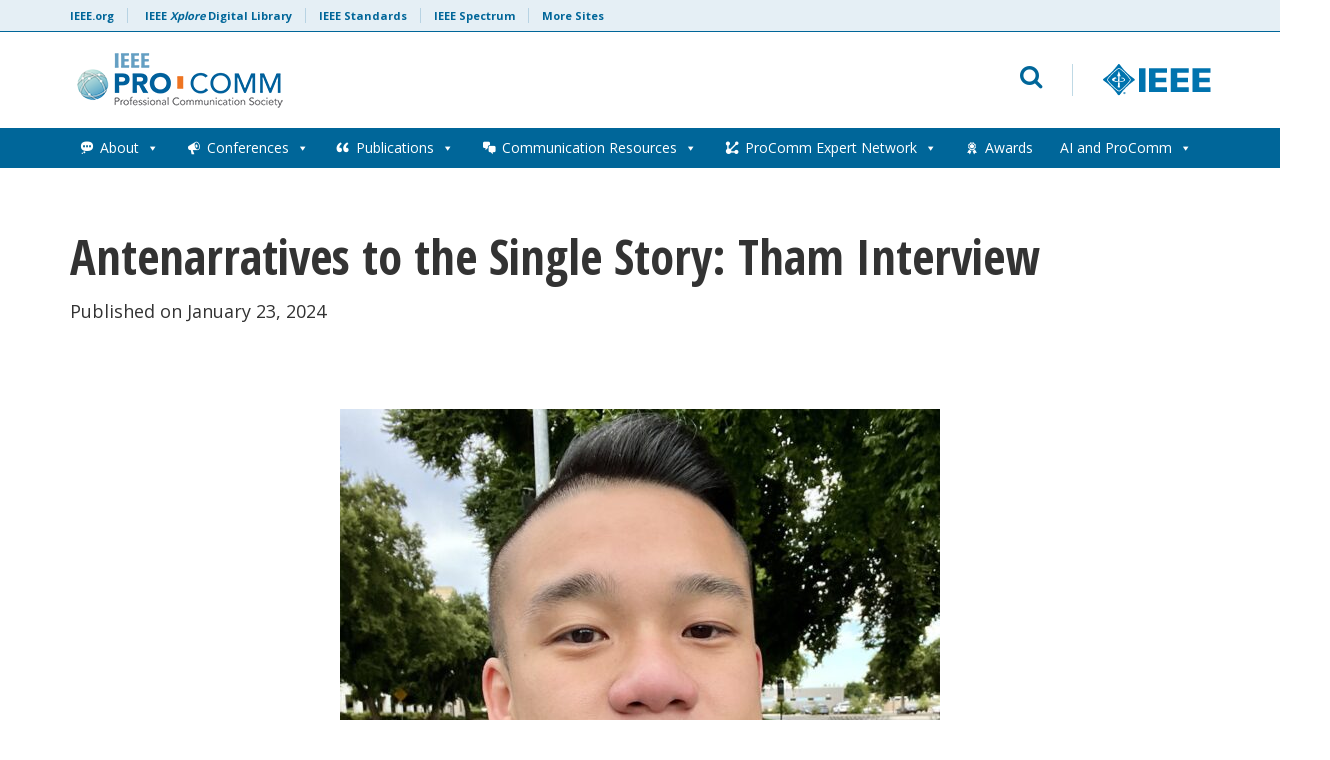

--- FILE ---
content_type: text/html; charset=UTF-8
request_url: https://procomm.ieee.org/antenarratives-to-the-single-story-tham-interview/
body_size: 16378
content:

<!doctype html>
<html lang="en-US">
<head>
	<script src="https://cmp.osano.com/AzyzptTmRlqVd2LRf/4bf34563-f37f-4616-b0ee-85e40b1cbf3c/osano.js"></script>
	<link rel="stylesheet" href="https://cookie-consent.ieee.org/ieee-cookie-banner.css" type="text/css"/>
	<meta charset="UTF-8">
	<meta name="viewport" content="width=device-width, initial-scale=1, user-scalable=no">
	<link rel="profile" href="https://gmpg.org/xfn/11">
    <link rel="shortcut icon" href="https://procomm.ieee.org/wp-content/themes/ieee-dci/images/favicon.png">
    	<meta name='robots' content='index, follow, max-image-preview:large, max-snippet:-1, max-video-preview:-1' />

	<!-- This site is optimized with the Yoast SEO plugin v26.8 - https://yoast.com/product/yoast-seo-wordpress/ -->
	<title>Antenarratives to the Single Story: Tham Interview - IEEE Professional Communication Society</title>
	<link rel="canonical" href="https://procomm.ieee.org/antenarratives-to-the-single-story-tham-interview/" />
	<meta name="twitter:label1" content="Written by" />
	<meta name="twitter:data1" content="Alan Chong" />
	<meta name="twitter:label2" content="Est. reading time" />
	<meta name="twitter:data2" content="6 minutes" />
	<script type="application/ld+json" class="yoast-schema-graph">{"@context":"https://schema.org","@graph":[{"@type":"Article","@id":"https://procomm.ieee.org/antenarratives-to-the-single-story-tham-interview/#article","isPartOf":{"@id":"https://procomm.ieee.org/antenarratives-to-the-single-story-tham-interview/"},"author":{"name":"Alan Chong","@id":"https://procomm.ieee.org/#/schema/person/9237af38db31266247f392d00c928b9d"},"headline":"Antenarratives to the Single Story: Tham Interview","datePublished":"2024-01-23T21:46:31+00:00","dateModified":"2024-01-29T19:02:11+00:00","mainEntityOfPage":{"@id":"https://procomm.ieee.org/antenarratives-to-the-single-story-tham-interview/"},"wordCount":1155,"publisher":{"@id":"https://procomm.ieee.org/#organization"},"image":{"@id":"https://procomm.ieee.org/antenarratives-to-the-single-story-tham-interview/#primaryimage"},"thumbnailUrl":"https://procomm.ieee.org/wp-content/uploads/2024/01/Tham-photo-4.jpg","keywords":["Spotlight"],"articleSection":["Resources"],"inLanguage":"en-US"},{"@type":"WebPage","@id":"https://procomm.ieee.org/antenarratives-to-the-single-story-tham-interview/","url":"https://procomm.ieee.org/antenarratives-to-the-single-story-tham-interview/","name":"Antenarratives to the Single Story: Tham Interview - IEEE Professional Communication Society","isPartOf":{"@id":"https://procomm.ieee.org/#website"},"primaryImageOfPage":{"@id":"https://procomm.ieee.org/antenarratives-to-the-single-story-tham-interview/#primaryimage"},"image":{"@id":"https://procomm.ieee.org/antenarratives-to-the-single-story-tham-interview/#primaryimage"},"thumbnailUrl":"https://procomm.ieee.org/wp-content/uploads/2024/01/Tham-photo-4.jpg","datePublished":"2024-01-23T21:46:31+00:00","dateModified":"2024-01-29T19:02:11+00:00","inLanguage":"en-US","potentialAction":[{"@type":"ReadAction","target":["https://procomm.ieee.org/antenarratives-to-the-single-story-tham-interview/"]}]},{"@type":"ImageObject","inLanguage":"en-US","@id":"https://procomm.ieee.org/antenarratives-to-the-single-story-tham-interview/#primaryimage","url":"https://procomm.ieee.org/wp-content/uploads/2024/01/Tham-photo-4.jpg","contentUrl":"https://procomm.ieee.org/wp-content/uploads/2024/01/Tham-photo-4.jpg","width":217,"height":205},{"@type":"WebSite","@id":"https://procomm.ieee.org/#website","url":"https://procomm.ieee.org/","name":"IEEE Professional Communication Society","description":"An IEEE society dedicated to understanding and promoting effective communication in engineering, scientific, and other technical environments","publisher":{"@id":"https://procomm.ieee.org/#organization"},"potentialAction":[{"@type":"SearchAction","target":{"@type":"EntryPoint","urlTemplate":"https://procomm.ieee.org/?s={search_term_string}"},"query-input":{"@type":"PropertyValueSpecification","valueRequired":true,"valueName":"search_term_string"}}],"inLanguage":"en-US"},{"@type":"Organization","@id":"https://procomm.ieee.org/#organization","name":"IEEE Professional Communication Society","url":"https://procomm.ieee.org/","logo":{"@type":"ImageObject","inLanguage":"en-US","@id":"https://procomm.ieee.org/#/schema/logo/image/","url":"https://procomm.ieee.org/wp-content/uploads/2019/12/ProComm-Logo.png","contentUrl":"https://procomm.ieee.org/wp-content/uploads/2019/12/ProComm-Logo.png","width":307,"height":76,"caption":"IEEE Professional Communication Society"},"image":{"@id":"https://procomm.ieee.org/#/schema/logo/image/"}},{"@type":"Person","@id":"https://procomm.ieee.org/#/schema/person/9237af38db31266247f392d00c928b9d","name":"Alan Chong","url":"https://procomm.ieee.org/author/achong/"}]}</script>
	<!-- / Yoast SEO plugin. -->


<link rel='dns-prefetch' href='//fonts.googleapis.com' />
<link rel="alternate" type="application/rss+xml" title="IEEE Professional Communication Society &raquo; Feed" href="https://procomm.ieee.org/feed/" />
<link rel="alternate" type="application/rss+xml" title="IEEE Professional Communication Society &raquo; Comments Feed" href="https://procomm.ieee.org/comments/feed/" />
<link rel="alternate" type="text/calendar" title="IEEE Professional Communication Society &raquo; iCal Feed" href="https://procomm.ieee.org/events/?ical=1" />
<link rel="alternate" title="oEmbed (JSON)" type="application/json+oembed" href="https://procomm.ieee.org/wp-json/oembed/1.0/embed?url=https%3A%2F%2Fprocomm.ieee.org%2Fantenarratives-to-the-single-story-tham-interview%2F" />
<link rel="alternate" title="oEmbed (XML)" type="text/xml+oembed" href="https://procomm.ieee.org/wp-json/oembed/1.0/embed?url=https%3A%2F%2Fprocomm.ieee.org%2Fantenarratives-to-the-single-story-tham-interview%2F&#038;format=xml" />
<style id='wp-img-auto-sizes-contain-inline-css' type='text/css'>
img:is([sizes=auto i],[sizes^="auto," i]){contain-intrinsic-size:3000px 1500px}
/*# sourceURL=wp-img-auto-sizes-contain-inline-css */
</style>
<style id='wp-emoji-styles-inline-css' type='text/css'>

	img.wp-smiley, img.emoji {
		display: inline !important;
		border: none !important;
		box-shadow: none !important;
		height: 1em !important;
		width: 1em !important;
		margin: 0 0.07em !important;
		vertical-align: -0.1em !important;
		background: none !important;
		padding: 0 !important;
	}
/*# sourceURL=wp-emoji-styles-inline-css */
</style>
<link rel='stylesheet' id='wp-block-library-css' href='https://procomm.ieee.org/wp-includes/css/dist/block-library/style.min.css?ver=6.9' type='text/css' media='all' />
<style id='wp-block-heading-inline-css' type='text/css'>
h1:where(.wp-block-heading).has-background,h2:where(.wp-block-heading).has-background,h3:where(.wp-block-heading).has-background,h4:where(.wp-block-heading).has-background,h5:where(.wp-block-heading).has-background,h6:where(.wp-block-heading).has-background{padding:1.25em 2.375em}h1.has-text-align-left[style*=writing-mode]:where([style*=vertical-lr]),h1.has-text-align-right[style*=writing-mode]:where([style*=vertical-rl]),h2.has-text-align-left[style*=writing-mode]:where([style*=vertical-lr]),h2.has-text-align-right[style*=writing-mode]:where([style*=vertical-rl]),h3.has-text-align-left[style*=writing-mode]:where([style*=vertical-lr]),h3.has-text-align-right[style*=writing-mode]:where([style*=vertical-rl]),h4.has-text-align-left[style*=writing-mode]:where([style*=vertical-lr]),h4.has-text-align-right[style*=writing-mode]:where([style*=vertical-rl]),h5.has-text-align-left[style*=writing-mode]:where([style*=vertical-lr]),h5.has-text-align-right[style*=writing-mode]:where([style*=vertical-rl]),h6.has-text-align-left[style*=writing-mode]:where([style*=vertical-lr]),h6.has-text-align-right[style*=writing-mode]:where([style*=vertical-rl]){rotate:180deg}
/*# sourceURL=https://procomm.ieee.org/wp-includes/blocks/heading/style.min.css */
</style>
<style id='wp-block-paragraph-inline-css' type='text/css'>
.is-small-text{font-size:.875em}.is-regular-text{font-size:1em}.is-large-text{font-size:2.25em}.is-larger-text{font-size:3em}.has-drop-cap:not(:focus):first-letter{float:left;font-size:8.4em;font-style:normal;font-weight:100;line-height:.68;margin:.05em .1em 0 0;text-transform:uppercase}body.rtl .has-drop-cap:not(:focus):first-letter{float:none;margin-left:.1em}p.has-drop-cap.has-background{overflow:hidden}:root :where(p.has-background){padding:1.25em 2.375em}:where(p.has-text-color:not(.has-link-color)) a{color:inherit}p.has-text-align-left[style*="writing-mode:vertical-lr"],p.has-text-align-right[style*="writing-mode:vertical-rl"]{rotate:180deg}
/*# sourceURL=https://procomm.ieee.org/wp-includes/blocks/paragraph/style.min.css */
</style>
<style id='global-styles-inline-css' type='text/css'>
:root{--wp--preset--aspect-ratio--square: 1;--wp--preset--aspect-ratio--4-3: 4/3;--wp--preset--aspect-ratio--3-4: 3/4;--wp--preset--aspect-ratio--3-2: 3/2;--wp--preset--aspect-ratio--2-3: 2/3;--wp--preset--aspect-ratio--16-9: 16/9;--wp--preset--aspect-ratio--9-16: 9/16;--wp--preset--color--black: #000000;--wp--preset--color--cyan-bluish-gray: #abb8c3;--wp--preset--color--white: #ffffff;--wp--preset--color--pale-pink: #f78da7;--wp--preset--color--vivid-red: #cf2e2e;--wp--preset--color--luminous-vivid-orange: #ff6900;--wp--preset--color--luminous-vivid-amber: #fcb900;--wp--preset--color--light-green-cyan: #7bdcb5;--wp--preset--color--vivid-green-cyan: #00d084;--wp--preset--color--pale-cyan-blue: #8ed1fc;--wp--preset--color--vivid-cyan-blue: #0693e3;--wp--preset--color--vivid-purple: #9b51e0;--wp--preset--gradient--vivid-cyan-blue-to-vivid-purple: linear-gradient(135deg,rgb(6,147,227) 0%,rgb(155,81,224) 100%);--wp--preset--gradient--light-green-cyan-to-vivid-green-cyan: linear-gradient(135deg,rgb(122,220,180) 0%,rgb(0,208,130) 100%);--wp--preset--gradient--luminous-vivid-amber-to-luminous-vivid-orange: linear-gradient(135deg,rgb(252,185,0) 0%,rgb(255,105,0) 100%);--wp--preset--gradient--luminous-vivid-orange-to-vivid-red: linear-gradient(135deg,rgb(255,105,0) 0%,rgb(207,46,46) 100%);--wp--preset--gradient--very-light-gray-to-cyan-bluish-gray: linear-gradient(135deg,rgb(238,238,238) 0%,rgb(169,184,195) 100%);--wp--preset--gradient--cool-to-warm-spectrum: linear-gradient(135deg,rgb(74,234,220) 0%,rgb(151,120,209) 20%,rgb(207,42,186) 40%,rgb(238,44,130) 60%,rgb(251,105,98) 80%,rgb(254,248,76) 100%);--wp--preset--gradient--blush-light-purple: linear-gradient(135deg,rgb(255,206,236) 0%,rgb(152,150,240) 100%);--wp--preset--gradient--blush-bordeaux: linear-gradient(135deg,rgb(254,205,165) 0%,rgb(254,45,45) 50%,rgb(107,0,62) 100%);--wp--preset--gradient--luminous-dusk: linear-gradient(135deg,rgb(255,203,112) 0%,rgb(199,81,192) 50%,rgb(65,88,208) 100%);--wp--preset--gradient--pale-ocean: linear-gradient(135deg,rgb(255,245,203) 0%,rgb(182,227,212) 50%,rgb(51,167,181) 100%);--wp--preset--gradient--electric-grass: linear-gradient(135deg,rgb(202,248,128) 0%,rgb(113,206,126) 100%);--wp--preset--gradient--midnight: linear-gradient(135deg,rgb(2,3,129) 0%,rgb(40,116,252) 100%);--wp--preset--font-size--small: 13px;--wp--preset--font-size--medium: 20px;--wp--preset--font-size--large: 36px;--wp--preset--font-size--x-large: 42px;--wp--preset--spacing--20: 0.44rem;--wp--preset--spacing--30: 0.67rem;--wp--preset--spacing--40: 1rem;--wp--preset--spacing--50: 1.5rem;--wp--preset--spacing--60: 2.25rem;--wp--preset--spacing--70: 3.38rem;--wp--preset--spacing--80: 5.06rem;--wp--preset--shadow--natural: 6px 6px 9px rgba(0, 0, 0, 0.2);--wp--preset--shadow--deep: 12px 12px 50px rgba(0, 0, 0, 0.4);--wp--preset--shadow--sharp: 6px 6px 0px rgba(0, 0, 0, 0.2);--wp--preset--shadow--outlined: 6px 6px 0px -3px rgb(255, 255, 255), 6px 6px rgb(0, 0, 0);--wp--preset--shadow--crisp: 6px 6px 0px rgb(0, 0, 0);}:where(.is-layout-flex){gap: 0.5em;}:where(.is-layout-grid){gap: 0.5em;}body .is-layout-flex{display: flex;}.is-layout-flex{flex-wrap: wrap;align-items: center;}.is-layout-flex > :is(*, div){margin: 0;}body .is-layout-grid{display: grid;}.is-layout-grid > :is(*, div){margin: 0;}:where(.wp-block-columns.is-layout-flex){gap: 2em;}:where(.wp-block-columns.is-layout-grid){gap: 2em;}:where(.wp-block-post-template.is-layout-flex){gap: 1.25em;}:where(.wp-block-post-template.is-layout-grid){gap: 1.25em;}.has-black-color{color: var(--wp--preset--color--black) !important;}.has-cyan-bluish-gray-color{color: var(--wp--preset--color--cyan-bluish-gray) !important;}.has-white-color{color: var(--wp--preset--color--white) !important;}.has-pale-pink-color{color: var(--wp--preset--color--pale-pink) !important;}.has-vivid-red-color{color: var(--wp--preset--color--vivid-red) !important;}.has-luminous-vivid-orange-color{color: var(--wp--preset--color--luminous-vivid-orange) !important;}.has-luminous-vivid-amber-color{color: var(--wp--preset--color--luminous-vivid-amber) !important;}.has-light-green-cyan-color{color: var(--wp--preset--color--light-green-cyan) !important;}.has-vivid-green-cyan-color{color: var(--wp--preset--color--vivid-green-cyan) !important;}.has-pale-cyan-blue-color{color: var(--wp--preset--color--pale-cyan-blue) !important;}.has-vivid-cyan-blue-color{color: var(--wp--preset--color--vivid-cyan-blue) !important;}.has-vivid-purple-color{color: var(--wp--preset--color--vivid-purple) !important;}.has-black-background-color{background-color: var(--wp--preset--color--black) !important;}.has-cyan-bluish-gray-background-color{background-color: var(--wp--preset--color--cyan-bluish-gray) !important;}.has-white-background-color{background-color: var(--wp--preset--color--white) !important;}.has-pale-pink-background-color{background-color: var(--wp--preset--color--pale-pink) !important;}.has-vivid-red-background-color{background-color: var(--wp--preset--color--vivid-red) !important;}.has-luminous-vivid-orange-background-color{background-color: var(--wp--preset--color--luminous-vivid-orange) !important;}.has-luminous-vivid-amber-background-color{background-color: var(--wp--preset--color--luminous-vivid-amber) !important;}.has-light-green-cyan-background-color{background-color: var(--wp--preset--color--light-green-cyan) !important;}.has-vivid-green-cyan-background-color{background-color: var(--wp--preset--color--vivid-green-cyan) !important;}.has-pale-cyan-blue-background-color{background-color: var(--wp--preset--color--pale-cyan-blue) !important;}.has-vivid-cyan-blue-background-color{background-color: var(--wp--preset--color--vivid-cyan-blue) !important;}.has-vivid-purple-background-color{background-color: var(--wp--preset--color--vivid-purple) !important;}.has-black-border-color{border-color: var(--wp--preset--color--black) !important;}.has-cyan-bluish-gray-border-color{border-color: var(--wp--preset--color--cyan-bluish-gray) !important;}.has-white-border-color{border-color: var(--wp--preset--color--white) !important;}.has-pale-pink-border-color{border-color: var(--wp--preset--color--pale-pink) !important;}.has-vivid-red-border-color{border-color: var(--wp--preset--color--vivid-red) !important;}.has-luminous-vivid-orange-border-color{border-color: var(--wp--preset--color--luminous-vivid-orange) !important;}.has-luminous-vivid-amber-border-color{border-color: var(--wp--preset--color--luminous-vivid-amber) !important;}.has-light-green-cyan-border-color{border-color: var(--wp--preset--color--light-green-cyan) !important;}.has-vivid-green-cyan-border-color{border-color: var(--wp--preset--color--vivid-green-cyan) !important;}.has-pale-cyan-blue-border-color{border-color: var(--wp--preset--color--pale-cyan-blue) !important;}.has-vivid-cyan-blue-border-color{border-color: var(--wp--preset--color--vivid-cyan-blue) !important;}.has-vivid-purple-border-color{border-color: var(--wp--preset--color--vivid-purple) !important;}.has-vivid-cyan-blue-to-vivid-purple-gradient-background{background: var(--wp--preset--gradient--vivid-cyan-blue-to-vivid-purple) !important;}.has-light-green-cyan-to-vivid-green-cyan-gradient-background{background: var(--wp--preset--gradient--light-green-cyan-to-vivid-green-cyan) !important;}.has-luminous-vivid-amber-to-luminous-vivid-orange-gradient-background{background: var(--wp--preset--gradient--luminous-vivid-amber-to-luminous-vivid-orange) !important;}.has-luminous-vivid-orange-to-vivid-red-gradient-background{background: var(--wp--preset--gradient--luminous-vivid-orange-to-vivid-red) !important;}.has-very-light-gray-to-cyan-bluish-gray-gradient-background{background: var(--wp--preset--gradient--very-light-gray-to-cyan-bluish-gray) !important;}.has-cool-to-warm-spectrum-gradient-background{background: var(--wp--preset--gradient--cool-to-warm-spectrum) !important;}.has-blush-light-purple-gradient-background{background: var(--wp--preset--gradient--blush-light-purple) !important;}.has-blush-bordeaux-gradient-background{background: var(--wp--preset--gradient--blush-bordeaux) !important;}.has-luminous-dusk-gradient-background{background: var(--wp--preset--gradient--luminous-dusk) !important;}.has-pale-ocean-gradient-background{background: var(--wp--preset--gradient--pale-ocean) !important;}.has-electric-grass-gradient-background{background: var(--wp--preset--gradient--electric-grass) !important;}.has-midnight-gradient-background{background: var(--wp--preset--gradient--midnight) !important;}.has-small-font-size{font-size: var(--wp--preset--font-size--small) !important;}.has-medium-font-size{font-size: var(--wp--preset--font-size--medium) !important;}.has-large-font-size{font-size: var(--wp--preset--font-size--large) !important;}.has-x-large-font-size{font-size: var(--wp--preset--font-size--x-large) !important;}
/*# sourceURL=global-styles-inline-css */
</style>

<style id='classic-theme-styles-inline-css' type='text/css'>
/*! This file is auto-generated */
.wp-block-button__link{color:#fff;background-color:#32373c;border-radius:9999px;box-shadow:none;text-decoration:none;padding:calc(.667em + 2px) calc(1.333em + 2px);font-size:1.125em}.wp-block-file__button{background:#32373c;color:#fff;text-decoration:none}
/*# sourceURL=/wp-includes/css/classic-themes.min.css */
</style>
<link rel='stylesheet' id='contact-form-7-css' href='https://procomm.ieee.org/wp-content/plugins/contact-form-7/includes/css/styles.css?ver=6.1.4' type='text/css' media='all' />
<link rel='stylesheet' id='megamenu-css' href='https://procomm.ieee.org/wp-content/uploads/maxmegamenu/style.css?ver=f80b48' type='text/css' media='all' />
<link rel='stylesheet' id='dashicons-css' href='https://procomm.ieee.org/wp-includes/css/dashicons.min.css?ver=6.9' type='text/css' media='all' />
<link rel='stylesheet' id='google-fonts-css' href='https://fonts.googleapis.com/css?family=Open+Sans+Condensed%3A300%2C700%7COpen+Sans%3A400%2C700&#038;ver=6.9' type='text/css' media='all' />
<link rel='stylesheet' id='bootstrap-css' href='https://procomm.ieee.org/wp-content/themes/ieee-dci/css/libs/bootstrap.min.css?ver=6.9' type='text/css' media='all' />
<link rel='stylesheet' id='bootstrap-theme-css' href='https://procomm.ieee.org/wp-content/themes/ieee-dci/css/libs/bootstrap-theme.min.css?ver=6.9' type='text/css' media='all' />
<link rel='stylesheet' id='fontawesome-css' href='https://procomm.ieee.org/wp-content/themes/ieee-dci/css/libs/font-awesome.min.css?ver=6.9' type='text/css' media='all' />
<link rel='stylesheet' id='slick-css' href='https://procomm.ieee.org/wp-content/themes/ieee-dci/css/libs/slick.css?ver=6.9' type='text/css' media='all' />
<link rel='stylesheet' id='style-css' href='https://procomm.ieee.org/wp-content/themes/ieee-dci/style.css?ver=6.9' type='text/css' media='all' />
<link rel='stylesheet' id='styles-css' href='https://procomm.ieee.org/wp-content/themes/ieee-dci/css/styles.css?ver=1.3' type='text/css' media='' />
<link rel='stylesheet' id='js_composer_front-css' href='https://procomm.ieee.org/wp-content/plugins/js_composer/assets/css/js_composer.min.css?ver=8.7.2' type='text/css' media='all' />
<link rel='stylesheet' id='msl-main-css' href='https://procomm.ieee.org/wp-content/plugins/master-slider/public/assets/css/masterslider.main.css?ver=3.11.0' type='text/css' media='all' />
<link rel='stylesheet' id='msl-custom-css' href='https://procomm.ieee.org/wp-content/uploads/master-slider/custom.css?ver=7.6' type='text/css' media='all' />
<link rel='stylesheet' id='wp-document-revisions-front-css' href='https://procomm.ieee.org/wp-content/plugins/wp-document-revisions/css/style-front.css?ver=3.8.1' type='text/css' media='all' />
<link rel='stylesheet' id='tmm-css' href='https://procomm.ieee.org/wp-content/plugins/team-members/inc/css/tmm_style.css?ver=6.9' type='text/css' media='all' />
<script type="text/javascript" id="wpgmza_data-js-extra">
/* <![CDATA[ */
var wpgmza_google_api_status = {"message":"Enqueued","code":"ENQUEUED"};
//# sourceURL=wpgmza_data-js-extra
/* ]]> */
</script>
<script type="text/javascript" src="https://procomm.ieee.org/wp-content/plugins/wp-google-maps/wpgmza_data.js?ver=6.9" id="wpgmza_data-js"></script>
<script type="text/javascript" src="https://procomm.ieee.org/wp-includes/js/jquery/jquery.min.js?ver=3.7.1" id="jquery-core-js"></script>
<script type="text/javascript" src="https://procomm.ieee.org/wp-includes/js/jquery/jquery-migrate.min.js?ver=3.4.1" id="jquery-migrate-js"></script>
<script type="text/javascript" src="https://procomm.ieee.org/wp-content/plugins/google-analyticator/external-tracking.min.js?ver=6.5.7" id="ga-external-tracking-js"></script>
<script></script><link rel="https://api.w.org/" href="https://procomm.ieee.org/wp-json/" /><link rel="alternate" title="JSON" type="application/json" href="https://procomm.ieee.org/wp-json/wp/v2/posts/11019" /><link rel="EditURI" type="application/rsd+xml" title="RSD" href="https://procomm.ieee.org/xmlrpc.php?rsd" />
<link rel='shortlink' href='https://procomm.ieee.org/?p=11019' />
<!-- Google Tag Manager -->
<script>(function(w,d,s,l,i){w[l]=w[l]||[];w[l].push({'gtm.start':
new Date().getTime(),event:'gtm.js'});var f=d.getElementsByTagName(s)[0],
j=d.createElement(s),dl=l!='dataLayer'?'&l='+l:'';j.async=true;j.src=
'https://www.googletagmanager.com/gtm.js?id='+i+dl;f.parentNode.insertBefore(j,f);
})(window,document,'script','dataLayer','GTM-PMQBB6WQ');</script>
<!-- End Google Tag Manager -->

<meta name="google-site-verification" content="JSRJlBYzYRQF4vWab59UJwqOcX_KJ9tP6YoM1Ge_ZIo" /><script>var ms_grabbing_curosr = 'https://procomm.ieee.org/wp-content/plugins/master-slider/public/assets/css/common/grabbing.cur', ms_grab_curosr = 'https://procomm.ieee.org/wp-content/plugins/master-slider/public/assets/css/common/grab.cur';</script>
<meta name="generator" content="MasterSlider 3.11.0 - Responsive Touch Image Slider | avt.li/msf" />
<meta name="tec-api-version" content="v1"><meta name="tec-api-origin" content="https://procomm.ieee.org"><link rel="alternate" href="https://procomm.ieee.org/wp-json/tribe/events/v1/" /><meta name="generator" content="Powered by WPBakery Page Builder - drag and drop page builder for WordPress."/>
<!-- Google Analytics Tracking by Google Analyticator 6.5.7 -->
<script type="text/javascript">
    var analyticsFileTypes = [];
    var analyticsSnippet = 'enabled';
    var analyticsEventTracking = 'enabled';
</script>
<script type="text/javascript">
	var _gaq = _gaq || [];
  
	_gaq.push(['_setAccount', 'UA-32983083-1']);
    _gaq.push(['_addDevId', 'i9k95']); // Google Analyticator App ID with Google
	_gaq.push(['_trackPageview']);

	(function() {
		var ga = document.createElement('script'); ga.type = 'text/javascript'; ga.async = true;
		                ga.src = ('https:' == document.location.protocol ? 'https://ssl' : 'http://www') + '.google-analytics.com/ga.js';
		                var s = document.getElementsByTagName('script')[0]; s.parentNode.insertBefore(ga, s);
	})();
</script>
<noscript><style> .wpb_animate_when_almost_visible { opacity: 1; }</style></noscript><style type="text/css">/** Mega Menu CSS: fs **/</style>

<link rel='stylesheet' id='so-css-ieee-dci-css' href='https://procomm.ieee.org/wp-content/uploads/so-css/so-css-ieee-dci.css?ver=1611791678' type='text/css' media='all' />
</head>

<body class="wp-singular post-template-default single single-post postid-11019 single-format-standard wp-theme-ieee-dci _masterslider _ms_version_3.11.0 non-logged-in tribe-no-js mega-menu-primary wpb-js-composer js-comp-ver-8.7.2 vc_responsive">
<div id="page" class="site">
	<a class="skip-link screen-reader-text" href="#content">Skip to content</a>

	    <header id="header" class="site-header" role="banner">
        <div id="meta-nav" class="hidden-xs">
            <div class="container">
                <div class="row">
                    <div class="col-xs-12">
                        <ul id="meta">
                            <li><a href="https://www.ieee.org/" target="_blank">IEEE.org</a></li>
                            <li><a href="http://ieeexplore.ieee.org/" target="_blank">IEEE <em>Xplore</em> Digital Library</a>
                            <li><a href="http://standards.ieee.org/" target="_blank">IEEE Standards</a>
                            <li><a href="http://spectrum.ieee.org/" target="_blank">IEEE Spectrum</a>
                            <li><a href="https://www.ieee.org/sitemap.html" target="_blank">More Sites</a>
                        </ul>
                    </div>
                </div> 
            </div>
        </div>
        <div class="container">
            <div class="row" id="logo-search">
            	<div id="mobile-menu" class="col-sm-2 col-xs-2 visible-sm visible-xs">
                	<button><i class="fa fa-bars" aria-hidden="true"></i> <span>MENU</span></button>
                </div>
                <div class="col-lg-7 col-md-7 col-sm-8 col-xs-8" id="logo" role="logo">
                    <a href="https://procomm.ieee.org" title="IEEE Professional Communication Society">
                    	                        	<img src="https://procomm.ieee.org/wp-content/uploads/2019/12/cropped-ProComm-Logo.png" height="62" width="218" alt="IEEE Professional Communication Society" class="img-responsive" />
                                            </a>
                </div>
                <div class="col-lg-5 col-md-5 col-sm-5 col-xs-12 text-right hidden-sm hidden-xs" id="search">
                	<div class="row search-block">
                    	<div class="col-lg-8 col-md-8 col-sm-8 col-xs-12 search-form-block">
                        	<form role="search" method="get" class="search-form" action="https://procomm.ieee.org">
    <div class="form-group">
    	<label for="search-form" class="screen-reader-text">Email address</label>
    	<input type="search" id="search-form" class="search-field form-control" placeholder="Search IEEE Professional Communication Society" aria-describedby="search-help" value="" name="s" title="Search Terms" />
        <small id="search-help" class="form-text screen-reader-text">What would you like to search for?</small>
    </div>
    <button type="submit" class="btn btn-default">
    	<i class="fa fa-search" aria-hidden="true" title="search"></i>
    </button>
</form>                    		<button id="toggle-search" class="hidden-sm hidden-xs"><i class="fa fa-search" aria-hidden="true"></i></button>
                        </div>
                        <div class="col-lg-4 col-md-4 col-sm-4 col-xs-12 logo-ieee-block">
                        	                       			<a href="https://www.ieee.org/" target="_blank" id="logo-ieee"><img src="https://procomm.ieee.org/wp-content/themes/ieee-dci/images/logo-ieee.svg" alt="IEEE"></a>
                                                    </div> 
                    </div>
                </div>
                <div id="mobile-search" class="col-sm-2 col-xs-2 visible-sm visible-xs text-right">
                	<button class="toggle-search"><span>SEARCH</span> <i class="fa fa-search" aria-hidden="true"></i></button>
                </div>
             </div>
        </div>
        
        <div id="main-nav" class="hidden-sm hidden-xs">
        	<div class="container">
            	<div class="row">
                    <div class="col-xs-12" role="navigation">
                    	<button class="close-menu visible-sm visible-xs"><i class="fa fa-times" aria-hidden="true"></i></button>
                        <div id="mega-menu-wrap-primary" class="mega-menu-wrap"><div class="mega-menu-toggle"><div class="mega-toggle-blocks-left"></div><div class="mega-toggle-blocks-center"></div><div class="mega-toggle-blocks-right"><div class='mega-toggle-block mega-menu-toggle-block mega-toggle-block-1' id='mega-toggle-block-1' tabindex='0'><span class='mega-toggle-label' role='button' aria-expanded='false'><span class='mega-toggle-label-closed'>MENU</span><span class='mega-toggle-label-open'>MENU</span></span></div></div></div><ul id="mega-menu-primary" class="mega-menu max-mega-menu mega-menu-horizontal mega-no-js" data-event="hover_intent" data-effect="fade_up" data-effect-speed="200" data-effect-mobile="disabled" data-effect-speed-mobile="0" data-mobile-force-width="false" data-second-click="go" data-document-click="collapse" data-vertical-behaviour="standard" data-breakpoint="600" data-unbind="true" data-mobile-state="collapse_all" data-mobile-direction="vertical" data-hover-intent-timeout="300" data-hover-intent-interval="100"><li class="mega-menu-item mega-menu-item-type-custom mega-menu-item-object-custom mega-menu-item-has-children mega-align-bottom-left mega-menu-flyout mega-has-icon mega-icon-left mega-menu-item-9472" id="mega-menu-item-9472"><a class="dashicons-format-status mega-menu-link" href="#" aria-expanded="false" tabindex="0">About<span class="mega-indicator" aria-hidden="true"></span></a>
<ul class="mega-sub-menu">
<li class="mega-menu-item mega-menu-item-type-custom mega-menu-item-object-custom mega-menu-item-10819" id="mega-menu-item-10819"><a class="mega-menu-link" href="https://procomm.ieee.org/membership/#how-to-join">How to Join</a></li><li class="mega-menu-item mega-menu-item-type-post_type mega-menu-item-object-page mega-menu-item-9429" id="mega-menu-item-9429"><a class="mega-menu-link" href="https://procomm.ieee.org/leadership/">ProComm Leadership Team</a></li><li class="mega-menu-item mega-menu-item-type-post_type mega-menu-item-object-page mega-menu-item-9423" id="mega-menu-item-9423"><a class="mega-menu-link" href="https://procomm.ieee.org/our-mission/">Our Vision and Mission</a></li><li class="mega-menu-item mega-menu-item-type-post_type mega-menu-item-object-page mega-menu-item-has-children mega-menu-item-9386" id="mega-menu-item-9386"><a class="mega-menu-link" href="https://procomm.ieee.org/membership/" aria-expanded="false">Membership Information<span class="mega-indicator" aria-hidden="true"></span></a>
	<ul class="mega-sub-menu">
<li class="mega-menu-item mega-menu-item-type-custom mega-menu-item-object-custom mega-menu-item-has-children mega-has-icon mega-icon-left mega-menu-item-10818" id="mega-menu-item-10818"><a class="dashicons-admin-multisite mega-menu-link" href="#" aria-expanded="false">Division VI Societies<span class="mega-indicator" aria-hidden="true"></span></a>
		<ul class="mega-sub-menu">
<li class="mega-menu-item mega-menu-item-type-custom mega-menu-item-object-custom mega-menu-item-10853" id="mega-menu-item-10853"><a class="mega-menu-link" href="https://procomm.ieee.org/ieee-division-vi/">About Division VI</a></li><li class="mega-menu-item mega-menu-item-type-custom mega-menu-item-object-custom mega-menu-item-10857" id="mega-menu-item-10857"><a class="mega-menu-link" href="https://ieee-edusociety.org">IEEE Education Society</a></li><li class="mega-menu-item mega-menu-item-type-custom mega-menu-item-object-custom mega-menu-item-10862" id="mega-menu-item-10862"><a class="mega-menu-link" href="https://www.ieee-ies.org">IEEE Industrial Electronics Society</a></li><li class="mega-menu-item mega-menu-item-type-custom mega-menu-item-object-custom mega-menu-item-10863" id="mega-menu-item-10863"><a class="mega-menu-link" href="https://site.ieee.org/oregon-pses/">IEEE Product Safety Engineering Society</a></li><li class="mega-menu-item mega-menu-item-type-custom mega-menu-item-object-custom mega-menu-item-10858" id="mega-menu-item-10858"><a class="mega-menu-link" href="https://rs.ieee.org">IEEE Reliability Society</a></li><li class="mega-menu-item mega-menu-item-type-custom mega-menu-item-object-custom mega-menu-item-10859" id="mega-menu-item-10859"><a class="mega-menu-link" href="https://technologyandsociety.org">IEEE Society on Social Implications of Technology</a></li><li class="mega-menu-item mega-menu-item-type-custom mega-menu-item-object-custom mega-menu-item-10860" id="mega-menu-item-10860"><a class="mega-menu-link" href="https://www.ieee-tems.org">IEEE Technology and Engineering Management Society</a></li>		</ul>
</li>	</ul>
</li><li class="mega-menu-item mega-menu-item-type-post_type mega-menu-item-object-page mega-menu-item-11846" id="mega-menu-item-11846"><a class="mega-menu-link" href="https://procomm.ieee.org/volunteer-with-ieee-procomm/">Volunteer with IEEE ProComm</a></li><li class="mega-menu-item mega-menu-item-type-custom mega-menu-item-object-custom mega-menu-item-9454" id="mega-menu-item-9454"><a class="mega-menu-link" href="https://procomm.ieee.org/wp-content/uploads/2025/04/ProComm-Bylaws-2025.pdf">By-Laws</a></li><li class="mega-menu-item mega-menu-item-type-post_type mega-menu-item-object-page mega-menu-item-9426" id="mega-menu-item-9426"><a class="mega-menu-link" href="https://procomm.ieee.org/history/">History</a></li><li class="mega-menu-item mega-menu-item-type-custom mega-menu-item-object-custom mega-menu-item-9455" id="mega-menu-item-9455"><a class="mega-menu-link" href="https://procomm.ieee.org/wp-content/uploads/2025/03/ProComm-Constitution-Approved-March-2025-CLEAN.pdf">Constitution</a></li></ul>
</li><li class="mega-menu-item mega-menu-item-type-custom mega-menu-item-object-custom mega-menu-item-has-children mega-align-bottom-left mega-menu-flyout mega-has-icon mega-icon-left mega-menu-item-1295" id="mega-menu-item-1295"><a class="dashicons-megaphone mega-menu-link" href="#" aria-expanded="false" tabindex="0">Conferences<span class="mega-indicator" aria-hidden="true"></span></a>
<ul class="mega-sub-menu">
<li class="mega-menu-item mega-menu-item-type-post_type mega-menu-item-object-page mega-menu-item-1464" id="mega-menu-item-1464"><a class="mega-menu-link" href="https://procomm.ieee.org/conference/">ProComm Conferences</a></li><li class="mega-menu-item mega-menu-item-type-post_type mega-menu-item-object-page mega-menu-item-1433" id="mega-menu-item-1433"><a class="mega-menu-link" href="https://procomm.ieee.org/conference/2026-2/">ProComm 2026: U of Alberta, July 12-15, 2026</a></li><li class="mega-menu-item mega-menu-item-type-post_type mega-menu-item-object-page mega-menu-item-1432" id="mega-menu-item-1432"><a class="mega-menu-link" href="https://procomm.ieee.org/conference/past-conferences/">Past Conferences</a></li></ul>
</li><li class="mega-menu-item mega-menu-item-type-custom mega-menu-item-object-custom mega-menu-item-has-children mega-align-bottom-left mega-menu-flyout mega-has-icon mega-icon-left mega-menu-item-1296" id="mega-menu-item-1296"><a class="dashicons-format-quote mega-menu-link" href="#" aria-expanded="false" tabindex="0">Publications<span class="mega-indicator" aria-hidden="true"></span></a>
<ul class="mega-sub-menu">
<li class="mega-menu-item mega-menu-item-type-post_type mega-menu-item-object-page mega-menu-item-has-children mega-menu-item-1430" id="mega-menu-item-1430"><a class="mega-menu-link" href="https://procomm.ieee.org/transactions-of-professional-communication/" aria-expanded="false">IEEE Transactions on Professional Communication<span class="mega-indicator" aria-hidden="true"></span></a>
	<ul class="mega-sub-menu">
<li class="mega-menu-item mega-menu-item-type-post_type mega-menu-item-object-page mega-menu-item-8162" id="mega-menu-item-8162"><a class="mega-menu-link" href="https://procomm.ieee.org/transactions-of-professional-communication/">About the Journal</a></li><li class="mega-menu-item mega-menu-item-type-post_type mega-menu-item-object-page mega-menu-item-4488" id="mega-menu-item-4488"><a class="mega-menu-link" href="https://procomm.ieee.org/transactions-of-professional-communication/for-prospective-authors/guidelines-to-follow/">Submitting a Manuscript</a></li><li class="mega-menu-item mega-menu-item-type-custom mega-menu-item-object-custom mega-menu-item-1379" id="mega-menu-item-1379"><a target="_blank" class="mega-menu-link" href="http://ieeexplore.ieee.org/xpl/RecentIssue.jsp?punumber=47">Search Articles on IEEE Xplore</a></li><li class="mega-menu-item mega-menu-item-type-post_type mega-menu-item-object-page mega-menu-item-10940" id="mega-menu-item-10940"><a class="mega-menu-link" href="https://procomm.ieee.org/videos-for-transactions-peer-reviewers/">Videos for Transactions Peer Reviewers</a></li><li class="mega-menu-item mega-menu-item-type-post_type mega-menu-item-object-page mega-menu-item-10422" id="mega-menu-item-10422"><a class="mega-menu-link" href="https://procomm.ieee.org/ieee-transactions-on-professional-communication-issue-summaries-with-abstracts/">English, Chinese, and Spanish Abstracts</a></li><li class="mega-menu-item mega-menu-item-type-post_type mega-menu-item-object-page mega-menu-item-10996" id="mega-menu-item-10996"><a class="mega-menu-link" href="https://procomm.ieee.org/ieee-transactions-on-professional-staff/">IEEE Transactions on Professional Communication Editorial Staff</a></li>	</ul>
</li><li class="mega-menu-item mega-menu-item-type-post_type mega-menu-item-object-page mega-menu-item-9453" id="mega-menu-item-9453"><a class="mega-menu-link" href="https://procomm.ieee.org/classics-in-communication/">Classics in Communication</a></li><li class="mega-menu-item mega-menu-item-type-post_type mega-menu-item-object-page mega-menu-item-1431" id="mega-menu-item-1431"><a class="mega-menu-link" href="https://procomm.ieee.org/pcs-book-series/">The Wiley-IEEE PCS Book Series</a></li><li class="mega-menu-item mega-menu-item-type-custom mega-menu-item-object-custom mega-menu-item-1299" id="mega-menu-item-1299"><a target="_blank" class="mega-menu-link" href="http://ieeexplore.ieee.org/xpl/conhome.jsp?punumber=1000591">IPCC Proceedings (IEEE Xplore)</a></li><li class="mega-menu-item mega-menu-item-type-post_type mega-menu-item-object-page mega-menu-item-has-children mega-menu-item-3447" id="mega-menu-item-3447"><a class="mega-menu-link" href="https://procomm.ieee.org/ieee-pcs-newsletters-by-date/" aria-expanded="false">IEEE PCS Newsletters<span class="mega-indicator" aria-hidden="true"></span></a>
	<ul class="mega-sub-menu">
<li class="mega-menu-item mega-menu-item-type-post_type mega-menu-item-object-page mega-menu-item-3442" id="mega-menu-item-3442"><a class="mega-menu-link" href="https://procomm.ieee.org/ieee-pcs-newsletters-by-topic/">By Topic</a></li><li class="mega-menu-item mega-menu-item-type-post_type mega-menu-item-object-page mega-menu-item-3445" id="mega-menu-item-3445"><a class="mega-menu-link" href="https://procomm.ieee.org/ieee-pcs-newsletters-by-date/ieee-pcs-newsletters-1970-1979/">1970-1979</a></li><li class="mega-menu-item mega-menu-item-type-post_type mega-menu-item-object-page mega-menu-item-3446" id="mega-menu-item-3446"><a class="mega-menu-link" href="https://procomm.ieee.org/ieee-pcs-newsletters-by-date/ieee-pcs-newsletters-1980-1989/">1980-1989</a></li><li class="mega-menu-item mega-menu-item-type-post_type mega-menu-item-object-page mega-menu-item-3444" id="mega-menu-item-3444"><a class="mega-menu-link" href="https://procomm.ieee.org/ieee-pcs-newsletters-by-date/ieee-pcs-newsletters-1990-1999/">1990-1999</a></li><li class="mega-menu-item mega-menu-item-type-post_type mega-menu-item-object-page mega-menu-item-3443" id="mega-menu-item-3443"><a class="mega-menu-link" href="https://procomm.ieee.org/ieee-pcs-newsletters-by-date/ieee-pcs-newsletters-2000-2009/">2000-2009</a></li>	</ul>
</li><li class="mega-menu-item mega-menu-item-type-post_type mega-menu-item-object-page mega-menu-item-11434" id="mega-menu-item-11434"><a class="mega-menu-link" href="https://procomm.ieee.org/book-reviews/">IEEE ProComm Book Reviews–Digital Collection</a></li></ul>
</li><li class="mega-menu-item mega-menu-item-type-custom mega-menu-item-object-custom mega-menu-item-has-children mega-align-bottom-left mega-menu-flyout mega-has-icon mega-icon-left mega-menu-item-1297" id="mega-menu-item-1297"><a class="dashicons-format-chat mega-menu-link" href="#" aria-expanded="false" tabindex="0">Communication Resources<span class="mega-indicator" aria-hidden="true"></span></a>
<ul class="mega-sub-menu">
<li class="mega-menu-item mega-menu-item-type-post_type mega-menu-item-object-page mega-menu-item-9493" id="mega-menu-item-9493"><a class="mega-menu-link" href="https://procomm.ieee.org/resources-intro/">About the Communication Resources</a></li><li class="mega-menu-item mega-menu-item-type-post_type mega-menu-item-object-page mega-menu-item-9394" id="mega-menu-item-9394"><a class="mega-menu-link" href="https://procomm.ieee.org/visuals/">Visuals</a></li><li class="mega-menu-item mega-menu-item-type-post_type mega-menu-item-object-page mega-menu-item-9395" id="mega-menu-item-9395"><a class="mega-menu-link" href="https://procomm.ieee.org/interpersonal/">Interpersonal</a></li><li class="mega-menu-item mega-menu-item-type-post_type mega-menu-item-object-page mega-menu-item-9441" id="mega-menu-item-9441"><a class="mega-menu-link" href="https://procomm.ieee.org/informal/">Informal</a></li><li class="mega-menu-item mega-menu-item-type-post_type mega-menu-item-object-page mega-menu-item-9393" id="mega-menu-item-9393"><a class="mega-menu-link" href="https://procomm.ieee.org/team/">Team</a></li><li class="mega-menu-item mega-menu-item-type-post_type mega-menu-item-object-page mega-menu-item-5784" id="mega-menu-item-5784"><a class="mega-menu-link" href="https://procomm.ieee.org/style-and-grammar/">Style and Grammar</a></li><li class="mega-menu-item mega-menu-item-type-post_type mega-menu-item-object-page mega-menu-item-9399" id="mega-menu-item-9399"><a class="mega-menu-link" href="https://procomm.ieee.org/process/">Process</a></li><li class="mega-menu-item mega-menu-item-type-post_type mega-menu-item-object-page mega-menu-item-9401" id="mega-menu-item-9401"><a class="mega-menu-link" href="https://procomm.ieee.org/written-reporting/">Written Reporting</a></li><li class="mega-menu-item mega-menu-item-type-post_type mega-menu-item-object-page mega-menu-item-9403" id="mega-menu-item-9403"><a class="mega-menu-link" href="https://procomm.ieee.org/oral-presentations/">Oral Presentation</a></li><li class="mega-menu-item mega-menu-item-type-post_type mega-menu-item-object-page mega-menu-item-9407" id="mega-menu-item-9407"><a class="mega-menu-link" href="https://procomm.ieee.org/career-development/">Career Development</a></li><li class="mega-menu-item mega-menu-item-type-post_type mega-menu-item-object-page mega-menu-item-9406" id="mega-menu-item-9406"><a class="mega-menu-link" href="https://procomm.ieee.org/rhetorical-strategies/">Rhetorical Strategies</a></li></ul>
</li><li class="mega-menu-item mega-menu-item-type-post_type mega-menu-item-object-page mega-menu-item-has-children mega-align-bottom-left mega-menu-flyout mega-has-icon mega-icon-left mega-menu-item-9476" id="mega-menu-item-9476"><a class="dashicons-rest-api mega-menu-link" href="https://procomm.ieee.org/procomm-expert-network/" aria-expanded="false" tabindex="0">ProComm Expert Network<span class="mega-indicator" aria-hidden="true"></span></a>
<ul class="mega-sub-menu">
<li class="mega-menu-item mega-menu-item-type-post_type mega-menu-item-object-page mega-menu-item-9594" id="mega-menu-item-9594"><a class="mega-menu-link" href="https://procomm.ieee.org/procomm-expert-network/">Become a ProComm Expert</a></li><li class="mega-menu-item mega-menu-item-type-post_type mega-menu-item-object-page mega-menu-item-10445" id="mega-menu-item-10445"><a class="mega-menu-link" href="https://procomm.ieee.org/procomm-network-events/">ProComm Network Events</a></li><li class="mega-menu-item mega-menu-item-type-post_type mega-menu-item-object-page mega-menu-item-9592" id="mega-menu-item-9592"><a class="mega-menu-link" href="https://procomm.ieee.org/find-a-procomm-expert/">Find a ProComm Expert</a></li></ul>
</li><li class="mega-menu-item mega-menu-item-type-post_type mega-menu-item-object-page mega-align-bottom-left mega-menu-flyout mega-has-icon mega-icon-left mega-menu-item-1444" id="mega-menu-item-1444"><a class="dashicons-awards mega-menu-link" href="https://procomm.ieee.org/awards/" tabindex="0">Awards</a></li><li class="mega-menu-item mega-menu-item-type-post_type mega-menu-item-object-page mega-menu-item-has-children mega-align-bottom-left mega-menu-flyout mega-menu-item-12596" id="mega-menu-item-12596"><a class="mega-menu-link" href="https://procomm.ieee.org/ai-resources/" aria-expanded="false" tabindex="0">AI and ProComm<span class="mega-indicator" aria-hidden="true"></span></a>
<ul class="mega-sub-menu">
<li class="mega-menu-item mega-menu-item-type-post_type mega-menu-item-object-page mega-menu-item-12647" id="mega-menu-item-12647"><a class="mega-menu-link" href="https://procomm.ieee.org/ieee-procomm-professional-guidance-on-artificial-intelligence-in-professional-communication/">IEEE ProComm Professional Guidance on Artificial Intelligence in Professional Communication</a></li><li class="mega-menu-item mega-menu-item-type-post_type mega-menu-item-object-page mega-menu-item-12648" id="mega-menu-item-12648"><a class="mega-menu-link" href="https://procomm.ieee.org/procomms-ai-research-questions/">ProComm’s AI Research Questions</a></li></ul>
</li></ul></div>                        <a href="https://www.ieee.org/" target="_blank" class="ieee-logo visible-sm visible-xs"><img src="https://procomm.ieee.org/wp-content/themes/ieee-dci/images/logo-ieee.svg"></a>
                        <div id="social-links-mobile" class="visible-sm visible-xs">
                            <a class="ico-collabratec visible-sm visible-xs" href="https://ieee-collabratec.ieee.org/" target="_blank"></a>
                                                            <a class="visible-sm visible-xs" href="https://twitter.com/IEEEorg" target="_blank"><i class="fa fa-twitter" aria-hidden="true"></i></a>
                                                                                        <a class="visible-sm visible-xs" href="https://www.facebook.com/IEEE.org/" target="_blank"><i class="fa fa-facebook" aria-hidden="true"></i></a>
                                                                                        <a class="visible-sm visible-xs" href="https://www.linkedin.com/company/ieee" target="_blank"><i class="fa fa-linkedin" aria-hidden="true"></i></a>
                                                                                        <a class="visible-sm visible-xs" href="https://www.youtube.com/user/IEEEorg" target="_blank"><i class="fa fa-youtube" aria-hidden="true"></i></a>
                                                                                        <a class="visible-sm visible-xs" href="https://www.instagram.com/ieeeorg/" target="_blank"><i class="fa fa-instagram" aria-hidden="true"></i></a>
                                                                                        <a class="visible-sm visible-xs" href="https://plus.google.com/110847308612303935604" target="_blank"><i class="fa fa-google-plus" aria-hidden="true"></i></a>
                                                        <a class="visible-sm visible-xs" href="https://www.addthis.com/bookmark.php" target="_blank"><i class="fa fa-share-alt" aria-hidden="true"></i></a>
                        </div>
                    </div>
            	</div>
            </div>
        </div>
    </header>
    	
        <div id="content" class="site-content">
<div class="container">
	<div class="row">
    	<div class="col-lg-12">      
							                <article id="post-11019" class="post-11019 post type-post status-publish format-standard has-post-thumbnail hentry category-resources category-uncategorized tag-spotlight" role="article" itemscope itemtype="http://schema.org/BlogPosting"> 
                    <div class="entry-content">
                    	 
                    	<header class="article-header">
							<p>&nbsp;</p>
                            <h1 class="page-title" itemprop="headline">Antenarratives to the Single Story: Tham Interview</h1>
                           	<!--<div class="author">By Alan Chong</div>-->
                            <div class="date">01 January, 2024</div>                        </header>
                        <section class="post-content clearfix">  
                            <div class="wpb-content-wrapper"><p class="post-modified-info">Published on January 23, 2024</p><div class="vc_row wpb_row vc_row-fluid"><div class="wpb_column vc_column_container vc_col-sm-12"><div class="vc_column-inner"><div class="wpb_wrapper">
	<div class="wpb_text_column wpb_content_element" >
		<div class="wpb_wrapper">
			<h2><span style="color: #0000ff;"> </span></h2>

		</div>
	</div>

	<div class="wpb_text_column wpb_content_element" >
		<div class="wpb_wrapper">
			
		</div>
	</div>

	<div  class="wpb_single_image wpb_content_element vc_align_center wpb_content_element">
		
		<figure class="wpb_wrapper vc_figure">
			<div class="vc_single_image-wrapper   vc_box_border_grey"><img decoding="async" class="vc_single_image-img " src="https://procomm.ieee.org/wp-content/uploads/2024/01/Tham-photo_resized-600x600.jpeg" width="600" height="600" alt="Photo of Jason Tham" title="Tham photo_resized" loading="lazy" /></div>
		</figure>
	</div>

	<div class="wpb_text_column wpb_content_element" >
		<div class="wpb_wrapper">
			<p>&nbsp;</p>
<p>&nbsp;</p>
<h3 class="wp-block-heading"><strong>Introduction</strong></h3>
<p>Over the next weeks and months, we will be highlighting award winners recognized by IEEE ProComm. This week’s interview is with Dr. Jason Tham, who is an Associate Professor of Technical Communication and Rhetoric at Texas Tech University. Tham is also the Assistant Chair of the English Department. His research interests include UX research and design, information design, instructional design, web publishing, digital rhetorics, design thinking approaches in technical communication, collaboration, and emerging technologies. Please see additional publications and collaborations at the end of this article. We thank Jason for contributing to this interview. You can reach out to him at <a href="&#109;&#x61;&#105;&#x6c;t&#111;&#x3a;&#106;&#x61;s&#x6f;n&#46;&#x74;&#104;&#x61;m&#x40;&#x74;&#116;&#x75;&#46;&#x65;d&#117;">&#106;a&#x73;o&#x6e;&#46;&#x74;&#104;&#x61;&#109;&#64;&#x74;t&#x75;&#46;&#x65;&#100;&#x75;</a>.</p>
<p><strong>Traci Nathans-Kelly (TNK):</strong> Your paper titled “Pasts and Futures of Design Thinking: Implications for Technical Communication” was selected for the 2023 Joenk Award at IEEE ProComm. Tell us a bit about how you landed on this article’s topic, which I found very compelling as I was reading through it.</p>
<p><strong>Jason Tham (JT):</strong> Thanks for the opportunity to share some background about this project! I have been writing about design thinking since I was a graduate student at the University of Minnesota. As I research and learn about design thinking’s history, I noticed a somewhat skewed narrative about its origins. So, in this particular study, I compiled published literature from multiple venues to identify the most dominant narratives and those that were less influential.</p>
<p>Unsurprisingly, the oft-cited publications featured Anglo-American and Eurocentric stories about design thinking, with strong ties to utilitarianism and, lately, capitalism. The less-dominant narratives included women and those who aren’t conventionally seen as designers. These narratives shared a social advocacy orientation. I assumed the responsibility, then, to re-construct an antenarrative that highlights the perspectives forwarded by these less-dominant narratives, with hopes that it will inform future technical communicators who take up design thinking approaches in their work.</p>
<p>I felt this project was necessary because, even as academics, we often only follow the most popular story in a given discipline. Chimamanda Ngozi Adichie has warned us about <a href="https://youtu.be/D9Ihs241zeg?si=H4iTA0Sx4p8GEKGe">the danger of a single story</a>. When we don’t question the dominant stories circulated among the discourse community, we risk painting a biased picture to represent our methods or approaches or tools. So, this study was my attempt to start another trajectory for design thinking that confronts normativity, which in itself is characteristic of a design thinking mindset.</p>
<p><strong>TNK:</strong><em> IEEE Transactions on Professional Communication</em> found this work to be so noteworthy, given the target audience. How did you come to decide that this publication was the right fit for your work?</p>
<p><strong>JT:</strong> My imagined audiences were technical communication scholars so I could have pursued a number of journals in the field. However, given that I have already placed articles about design thinking in places like <em>Technical Communication Quarterly </em>(2020),<em> Journal of Business and Technical Communication</em> (2019), and <em>Journal of Technical Writing and Communication</em> (2021, 2022), I was hoping to bring the conversation to <em>IEEE-TPC</em>, which did not yet have a central discussion about design thinking. Another reason for me to pursue <em>Transactions</em> was that I had a good experience publishing with it previously. Since I also serve as an associate editor and occasional reviewer for the journal, I feel confident about the requirements of publication.</p>
<p><strong>TNK:</strong> What are the next steps related to this topic?  Or, if you have moved on to another research path, what are you looking at now?</p>
<p><strong>JT:</strong> I am still working to expand this topic. Let me talk about that in my answer to the next question. Other things I am working on concurrently are related to emerging technologies such as virtual reality user experience and generative artificial intelligence models. For example, I am collaborating with international scholars to study writers’ inventional and revision practices in VR environment. I am also a part of a research cluster that is examining best practices to develop AI literacy. And as a faculty fellow of outreach and engagement at my university, I am working to expand my knowledge and skills in community-engaged scholarship.</p>
<p><strong>TNK:</strong> What is the “next big thing” in sight for your future research and writing?</p>
<p><strong>JT:</strong> Following this publication, I have proposed a monograph that is now contracted with Routledge to examine the rhetoric, science, and technology of design thinking. This project dovetails the argument for antenarratives of design thinking. I aim to dig deeper into the rhetorical situation of design thinking. The project prefaces design thinking as a model for social innovation that is considerate of audience, requirements, stakes, costs, resources, and consequences.</p>
<p>Another book project I am working on is a co-edited volume (with Dr. Jialei Jiang) called <em>Designing for Social Justice</em>, to be published in the ATTW Book Series. This volume draws from design as an intentional practice to explore the ways in which design theories can be used to promote positive change in communities via community-engaged projects. Contributors to this collection demonstrate a myriad of strategies to illuminate the theoretical, ethical, and pedagogical dimensions of design-driven community projects.</p>
<p><strong>TNK:</strong> What advice might you give someone considering getting their doctorate or doing research into similar topics?</p>
<p><strong>JT:</strong> I think now is an opportune moment to study design-oriented methods and theories in technical communication due to the growing interest of scholars and practitioners in user experience (UX) studies and social justice advocacy. For anyone considering getting doctoral degree in technical or professional communication, or wanting to do research related to design thinking, I recommend reading and learning from multiple disciplines adjacent to design, such as human factors, information architecture, systems engineering, social innovation, and psychology, to name a few.</p>
<p>Thanks for allowing me to talk about my work here!</p>
<p><strong>Biography:</strong>  Dr. Jason Tham (PhD, University of Minnesota) is an Associate Professor of Technical Communication and Rhetoric at Texas Tech University and Assistant Chair of the English department. He teaches courses in UX research and design, information design, instructional design, web publishing, and digital rhetorics. He is a research partner with the Digital Life Institute at Ontario Tech University. His current research interests are design thinking approaches in technical communication, collaboration, and emerging technologies. He is author/co-author of 6 books––<em>UX Writing: Designing User-Centered Content</em> (2023, Routledge, with Tharon Howard and Gustav Verhulsdonck), <em>Writing to Learn in Teams </em>(2023, Parlor Press, with Joe Moses),<em> Keywords in Design Thinking</em> (2022, WAC Clearinghouse), <em>Design Thinking in Technical Communication</em> (2021, Routledge), <em>Collaborative Writing Playbook</em> (2021, Parlor Press, with Joe Moses), and <em>Designing Technical &amp; Professional Communication </em>(2021, Routledge, with Deborah Andrews). Dr. Tham is currently the vice president of the Council for Programs in Technical and Scientific Communication and an associate editor of <em>Technical Communication Quarterly</em> and <em>IEEE Transactions on Professional Communication</em>.</p>

		</div>
	</div>
</div></div></div></div><div class="vc_row wpb_row vc_row-fluid"><div class="wpb_column vc_column_container vc_col-sm-12"><div class="vc_column-inner"><div class="wpb_wrapper"></div></div></div></div></div>                        </section>
                                                                    </div>
                    	
                </article>
                		
                	
                    </div>
   </div>
</div>


	</div>
    
	    <footer id="colophon" class="site-footer">
            <div class="container">
                <div class="row">
                	<div class="col-lg-12 col-md-12 col-md-12 col-sm-12 col-xs-12">
                        <ul id="menu-footer-navigation" class="menu">
                            <li><a href="https://procomm.ieee.org">Home</a></li>
                            <li><a target="_blank" href="http://www.ieee.org/sitemap.html">Sitemap</a></li>
                                                        
                            <li><a target="_blank" href="https://www.ieee.org/accessibility-statement.html">Accessibility</a></li>
                            <li><a target="_blank" href="https://www.ieee.org/about/corporate/governance/p9-26.html">Nondiscrimination Policy</a></li>
                            <li><a href="http://www.ieee.org/site_terms_conditions.html">Terms and Conditions</a></li>
                            <li><a target="_blank" href="https://www.ieee.org/security_privacy.html">IEEE Privacy Policy</a></li>
                                                                                </ul>
                    </div>
                </div>
                <div class="row">
                	<div class="col-lg-8 col-md-7 col-sm-12 col-xs-12">
                        <p>&copy; Copyright 2026 IEEE – All rights reserved. Use of this website signifies your agreement to the IEEE Terms and Conditions.<br />A public charity, IEEE is the world’s largest technical professional organization dedicated to advancing technology for the benefit of humanity.</p>
                    </div>
                    <div id="social-links" class="col-lg-4 col-md-5 col-sm-12 col-xs-12 text-right">
                    	<a class="ico-collabratec" href="https://ieee-collabratec.ieee.org/" target="_blank"></a>
                    								<a href="https://twitter.com/IEEEorg" target="_blank"><i class="fa fa-twitter" aria-hidden="true"></i></a>
						                        							<a href="https://www.facebook.com/IEEE.org/" target="_blank"><i class="fa fa-facebook" aria-hidden="true"></i></a>
						                        							<a href="https://www.linkedin.com/company/ieee" target="_blank"><i class="fa fa-linkedin" aria-hidden="true"></i></a>
						                        							<a href="https://www.youtube.com/user/IEEEorg" target="_blank"><i class="fa fa-youtube" aria-hidden="true"></i></a>
						                        							<a href="https://www.instagram.com/ieeeorg/" target="_blank"><i class="fa fa-instagram" aria-hidden="true"></i></a>
						                        							<a href="https://plus.google.com/110847308612303935604" target="_blank"><i class="fa fa-google-plus" aria-hidden="true"></i></a>
						                        <a href="https://www.addthis.com/bookmark.php" target="_blank"><i class="fa fa-share-alt" aria-hidden="true"></i></a>
                    </div>
                </div>
            </div>
    </footer>
        
    <span id="top-link-block" class="hidden">
        <a href="#top" class="well well-sm" onclick="$('html,body').animate({scrollTop:0},'slow');return false;">
            <i class="glyphicon glyphicon-chevron-up"></i> Back to Top
        </a>
    </span>
</div>

<script type="speculationrules">
{"prefetch":[{"source":"document","where":{"and":[{"href_matches":"/*"},{"not":{"href_matches":["/wp-*.php","/wp-admin/*","/wp-content/uploads/*","/wp-content/*","/wp-content/plugins/*","/wp-content/themes/ieee-dci/*","/*\\?(.+)"]}},{"not":{"selector_matches":"a[rel~=\"nofollow\"]"}},{"not":{"selector_matches":".no-prefetch, .no-prefetch a"}}]},"eagerness":"conservative"}]}
</script>
		<script>
		( function ( body ) {
			'use strict';
			body.className = body.className.replace( /\btribe-no-js\b/, 'tribe-js' );
		} )( document.body );
		</script>
				<!-- Integrate Umami -->
		<script async defer
				src="https://cloud.umami.is/script.js"
				data-website-id="36004290-e237-41b2-8504-aabf03c495eb"
				data-do-not-track=true >
		</script>
		<!-- /Integrate Umami -->
		<script> /* <![CDATA[ */var tribe_l10n_datatables = {"aria":{"sort_ascending":": activate to sort column ascending","sort_descending":": activate to sort column descending"},"length_menu":"Show _MENU_ entries","empty_table":"No data available in table","info":"Showing _START_ to _END_ of _TOTAL_ entries","info_empty":"Showing 0 to 0 of 0 entries","info_filtered":"(filtered from _MAX_ total entries)","zero_records":"No matching records found","search":"Search:","all_selected_text":"All items on this page were selected. ","select_all_link":"Select all pages","clear_selection":"Clear Selection.","pagination":{"all":"All","next":"Next","previous":"Previous"},"select":{"rows":{"0":"","_":": Selected %d rows","1":": Selected 1 row"}},"datepicker":{"dayNames":["Sunday","Monday","Tuesday","Wednesday","Thursday","Friday","Saturday"],"dayNamesShort":["Sun","Mon","Tue","Wed","Thu","Fri","Sat"],"dayNamesMin":["S","M","T","W","T","F","S"],"monthNames":["January","February","March","April","May","June","July","August","September","October","November","December"],"monthNamesShort":["January","February","March","April","May","June","July","August","September","October","November","December"],"monthNamesMin":["Jan","Feb","Mar","Apr","May","Jun","Jul","Aug","Sep","Oct","Nov","Dec"],"nextText":"Next","prevText":"Prev","currentText":"Today","closeText":"Done","today":"Today","clear":"Clear"}};/* ]]> */ </script><script type="text/javascript" src="https://procomm.ieee.org/wp-includes/js/comment-reply.min.js?ver=6.9" id="comment-reply-js" async="async" data-wp-strategy="async" fetchpriority="low"></script>
<script type="text/javascript" src="https://procomm.ieee.org/wp-content/plugins/the-events-calendar/common/build/js/user-agent.js?ver=da75d0bdea6dde3898df" id="tec-user-agent-js"></script>
<script type="text/javascript" src="https://procomm.ieee.org/wp-includes/js/dist/hooks.min.js?ver=dd5603f07f9220ed27f1" id="wp-hooks-js"></script>
<script type="text/javascript" src="https://procomm.ieee.org/wp-includes/js/dist/i18n.min.js?ver=c26c3dc7bed366793375" id="wp-i18n-js"></script>
<script type="text/javascript" id="wp-i18n-js-after">
/* <![CDATA[ */
wp.i18n.setLocaleData( { 'text direction\u0004ltr': [ 'ltr' ] } );
//# sourceURL=wp-i18n-js-after
/* ]]> */
</script>
<script type="text/javascript" src="https://procomm.ieee.org/wp-content/plugins/contact-form-7/includes/swv/js/index.js?ver=6.1.4" id="swv-js"></script>
<script type="text/javascript" id="contact-form-7-js-before">
/* <![CDATA[ */
var wpcf7 = {
    "api": {
        "root": "https:\/\/procomm.ieee.org\/wp-json\/",
        "namespace": "contact-form-7\/v1"
    },
    "cached": 1
};
//# sourceURL=contact-form-7-js-before
/* ]]> */
</script>
<script type="text/javascript" src="https://procomm.ieee.org/wp-content/plugins/contact-form-7/includes/js/index.js?ver=6.1.4" id="contact-form-7-js"></script>
<script type="text/javascript" src="https://procomm.ieee.org/wp-content/themes/ieee-dci/js/libs/bootstrap.min.js?ver=6.9" id="bootstrap-js"></script>
<script type="text/javascript" src="https://procomm.ieee.org/wp-content/themes/ieee-dci/js/libs/slick.min.js?ver=6.9" id="slick-js"></script>
<script type="text/javascript" src="https://procomm.ieee.org/wp-content/themes/ieee-dci/js/scripts.js?ver=1" id="scripts-js"></script>
<script type="text/javascript" src="https://procomm.ieee.org/wp-content/themes/ieee-dci/js/libs/retina.min.js?ver=6.9" id="retina-js"></script>
<script type="text/javascript" src="https://procomm.ieee.org/wp-includes/js/hoverIntent.min.js?ver=1.10.2" id="hoverIntent-js"></script>
<script type="text/javascript" src="https://procomm.ieee.org/wp-content/plugins/megamenu/js/maxmegamenu.js?ver=3.7" id="megamenu-js"></script>
<script type="text/javascript" src="https://procomm.ieee.org/wp-content/plugins/js_composer/assets/js/dist/js_composer_front.min.js?ver=8.7.2" id="wpb_composer_front_js-js"></script>
<script id="wp-emoji-settings" type="application/json">
{"baseUrl":"https://s.w.org/images/core/emoji/17.0.2/72x72/","ext":".png","svgUrl":"https://s.w.org/images/core/emoji/17.0.2/svg/","svgExt":".svg","source":{"concatemoji":"https://procomm.ieee.org/wp-includes/js/wp-emoji-release.min.js?ver=6.9"}}
</script>
<script type="module">
/* <![CDATA[ */
/*! This file is auto-generated */
const a=JSON.parse(document.getElementById("wp-emoji-settings").textContent),o=(window._wpemojiSettings=a,"wpEmojiSettingsSupports"),s=["flag","emoji"];function i(e){try{var t={supportTests:e,timestamp:(new Date).valueOf()};sessionStorage.setItem(o,JSON.stringify(t))}catch(e){}}function c(e,t,n){e.clearRect(0,0,e.canvas.width,e.canvas.height),e.fillText(t,0,0);t=new Uint32Array(e.getImageData(0,0,e.canvas.width,e.canvas.height).data);e.clearRect(0,0,e.canvas.width,e.canvas.height),e.fillText(n,0,0);const a=new Uint32Array(e.getImageData(0,0,e.canvas.width,e.canvas.height).data);return t.every((e,t)=>e===a[t])}function p(e,t){e.clearRect(0,0,e.canvas.width,e.canvas.height),e.fillText(t,0,0);var n=e.getImageData(16,16,1,1);for(let e=0;e<n.data.length;e++)if(0!==n.data[e])return!1;return!0}function u(e,t,n,a){switch(t){case"flag":return n(e,"\ud83c\udff3\ufe0f\u200d\u26a7\ufe0f","\ud83c\udff3\ufe0f\u200b\u26a7\ufe0f")?!1:!n(e,"\ud83c\udde8\ud83c\uddf6","\ud83c\udde8\u200b\ud83c\uddf6")&&!n(e,"\ud83c\udff4\udb40\udc67\udb40\udc62\udb40\udc65\udb40\udc6e\udb40\udc67\udb40\udc7f","\ud83c\udff4\u200b\udb40\udc67\u200b\udb40\udc62\u200b\udb40\udc65\u200b\udb40\udc6e\u200b\udb40\udc67\u200b\udb40\udc7f");case"emoji":return!a(e,"\ud83e\u1fac8")}return!1}function f(e,t,n,a){let r;const o=(r="undefined"!=typeof WorkerGlobalScope&&self instanceof WorkerGlobalScope?new OffscreenCanvas(300,150):document.createElement("canvas")).getContext("2d",{willReadFrequently:!0}),s=(o.textBaseline="top",o.font="600 32px Arial",{});return e.forEach(e=>{s[e]=t(o,e,n,a)}),s}function r(e){var t=document.createElement("script");t.src=e,t.defer=!0,document.head.appendChild(t)}a.supports={everything:!0,everythingExceptFlag:!0},new Promise(t=>{let n=function(){try{var e=JSON.parse(sessionStorage.getItem(o));if("object"==typeof e&&"number"==typeof e.timestamp&&(new Date).valueOf()<e.timestamp+604800&&"object"==typeof e.supportTests)return e.supportTests}catch(e){}return null}();if(!n){if("undefined"!=typeof Worker&&"undefined"!=typeof OffscreenCanvas&&"undefined"!=typeof URL&&URL.createObjectURL&&"undefined"!=typeof Blob)try{var e="postMessage("+f.toString()+"("+[JSON.stringify(s),u.toString(),c.toString(),p.toString()].join(",")+"));",a=new Blob([e],{type:"text/javascript"});const r=new Worker(URL.createObjectURL(a),{name:"wpTestEmojiSupports"});return void(r.onmessage=e=>{i(n=e.data),r.terminate(),t(n)})}catch(e){}i(n=f(s,u,c,p))}t(n)}).then(e=>{for(const n in e)a.supports[n]=e[n],a.supports.everything=a.supports.everything&&a.supports[n],"flag"!==n&&(a.supports.everythingExceptFlag=a.supports.everythingExceptFlag&&a.supports[n]);var t;a.supports.everythingExceptFlag=a.supports.everythingExceptFlag&&!a.supports.flag,a.supports.everything||((t=a.source||{}).concatemoji?r(t.concatemoji):t.wpemoji&&t.twemoji&&(r(t.twemoji),r(t.wpemoji)))});
//# sourceURL=https://procomm.ieee.org/wp-includes/js/wp-emoji-loader.min.js
/* ]]> */
</script>
<script></script>
<!-- This site is optimized with Phil Singleton's WP SEO Structured Data Plugin v2.8.1 - https://kcseopro.com/wordpress-seo-structured-data-schema-plugin/ -->

<!-- / WP SEO Structured Data Plugin. -->

</body>
</html>